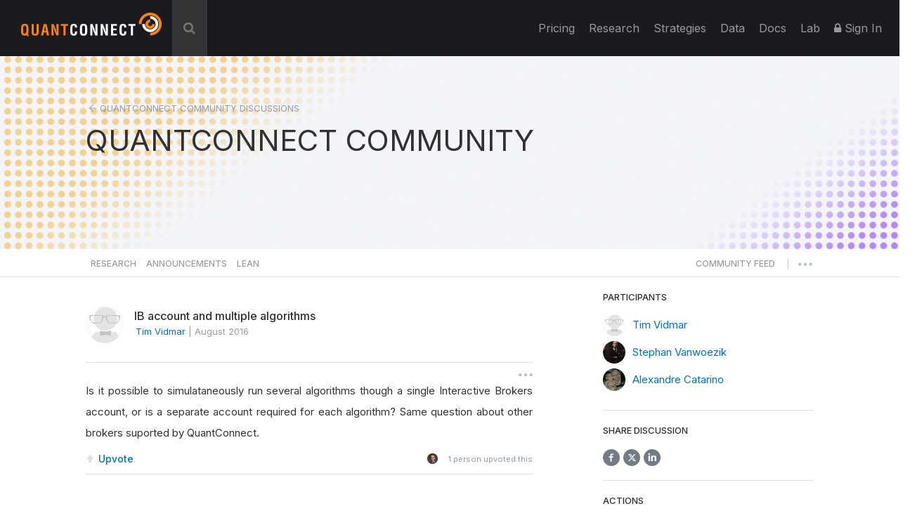

--- FILE ---
content_type: application/javascript
request_url: https://prism.app-us1.com/?a=800313741&u=https%3A%2F%2Fwww.quantconnect.com%2Fforum%2Fdiscussion%2F1310%2Fib-account-and-multiple-algorithms%2Fp1
body_size: 123
content:
window.visitorGlobalObject=window.visitorGlobalObject||window.prismGlobalObject;window.visitorGlobalObject.setVisitorId('bc0a80a6-0058-4e72-860e-61194693d833', '800313741');window.visitorGlobalObject.setWhitelistedServices('tracking', '800313741');

--- FILE ---
content_type: image/svg+xml
request_url: https://cdn.quantconnect.com/i/tu/forum-upvoted.svg
body_size: 410
content:
<svg xmlns="http://www.w3.org/2000/svg" width="10.2" height="12.45" viewBox="0 0 10.2 12.45"><g transform="translate(-1218.4 -1216.397)"><path d="M8.25,17l6-4.5L8.25,8v3H3v3H8.25Z" transform="translate(1211 1231.247) rotate(-90)" fill="#0072bc"/><path d="M8.25,17.6a.6.6,0,0,1-.6-.6V14.6H3a.6.6,0,0,1-.6-.6V11a.6.6,0,0,1,.6-.6H7.65V8a.6.6,0,0,1,.96-.48l6,4.5a.6.6,0,0,1,0,.96l-6,4.5A.6.6,0,0,1,8.25,17.6ZM3.6,13.4H8.25a.6.6,0,0,1,.6.6v1.8l4.4-3.3L8.85,9.2V11a.6.6,0,0,1-.6.6H3.6Z" transform="translate(1211 1231.247) rotate(-90)" fill="#0072bc"/></g></svg>